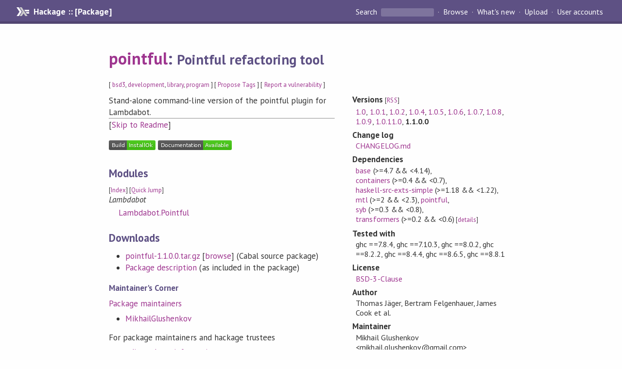

--- FILE ---
content_type: text/html; charset=utf-8
request_url: https://hackage.haskell.org/package/pointful
body_size: 7330
content:
<!DOCTYPE html>
<html>
<head>
    <link href="/package/pointful-1.1.0.0/docs/quick-jump.css" rel="stylesheet" type="text/css" title="QuickJump" />
  
  <meta name="viewport" content="width=device-width, initial-scale=1">
<link href="https://fonts.googleapis.com/css?family=PT+Sans:400,400i,700" rel="stylesheet">
<link rel="stylesheet" href="/static/hackage.css" type="text/css" />
<link rel="icon" type="image/png" href="/static/favicon.png" />
<link rel="search" type="application/opensearchdescription+xml" title="Hackage" href="/packages/opensearch.xml" />
  <link rel="stylesheet" href="https://cdn.jsdelivr.net/npm/prismjs@1.29.0/themes/prism-solarizedlight.min.css" media="(prefers-color-scheme: light)" />
  <link rel="stylesheet" href="https://cdn.jsdelivr.net/npm/prismjs@1.29.0/themes/prism-tomorrow.min.css" media="(prefers-color-scheme: dark)" />
  <title>
    pointful: Pointful refactoring tool
  </title>
  <meta name="twitter:card" content="summary" />
  <meta name="twitter:site" content="@hackage" />
  <meta property="og:url" content="//hackage.haskell.org/package/pointful" />
  <meta property="og:site_name" content="Hackage" />
  <meta property="og:type" content="website">
  <meta property="og:title" content="pointful" />
  <meta property="og:description" content="Pointful refactoring tool" />
  
  <link rel="canonical" href="https://hackage.haskell.org/package/pointful" />
  <script src="/static/jquery.min.js"></script>
  <script src="https://cdn.jsdelivr.net/npm/mathjax@3/es5/tex-chtml-full.js" type="text/javascript"></script>
  <base href="//hackage.haskell.org/package/pointful-1.1.0.0/" />
</head>

<body>
  <div id="page-header">

  <a class="caption" href="/">Hackage :: [Package]</a>

<ul class="links" id="page-menu">

    <li>
      <form action="/packages/search" method="get" class="search">
        <button type="submit">Search&nbsp;</button>
        <input type="text" name="terms" />
      </form>
    </li>

    <li><a href="/packages/browse">Browse</a></li>

    <li><a href="/packages/recent">What's new</a></li>

    <li><a href="/upload">Upload</a></li>

    <li><a href="/accounts">User accounts</a></li>
    

</ul>

</div>

  <div id="content">
    <h1><a href="//hackage.haskell.org/package/pointful">pointful</a>: <small>Pointful refactoring tool</small></h1>
    <div style="font-size: small">
      [ <a href="/packages/tag/bsd3">bsd3</a>, <a href="/packages/tag/development">development</a>, <a href="/packages/tag/library">library</a>, <a href="/packages/tag/program">program</a> ]
      [ <a href="/package/pointful/tags/edit">Propose Tags</a> ]
      [ <a href="https://github.com/haskell/security-advisories/blob/main/CONTRIBUTING.md">Report a vulnerability</a> ]
    </div>

          
    

    <div id="flex-container">
      <div id="left-pane">

        <div id="description">
                    <p>Stand-alone command-line version of the pointful plugin
for Lambdabot.</p>
          
                    <hr>
          [<a href="#readme">Skip to Readme</a>]
          
        </div>

        <div id="badges" style="margin-top: 20px;">
                          <a href="reports/1">
                <img src="https://img.shields.io/static/v1?label=Build&message=InstallOk&color=success" />
              </a>
            
            
            
                          <img src="https://img.shields.io/static/v1?label=Documentation&message=Available&color=success" />
            
        </div>

        <div id="modules">
          <h2>Modules</h2><p style="font-size: small">[<a href="/package/pointful-1.1.0.0/docs/doc-index.html">Index</a>] [<a id="quickjump-trigger" href="#">Quick Jump</a>]</p><div id="module-list"><ul class="modules"><li><i>Lambdabot</i><ul class="modules"><li><span class="module"><a href="/package/pointful-1.1.0.0/docs/Lambdabot-Pointful.html">Lambdabot.Pointful</a></span></li></ul></li></ul></div>
        </div>

        

        <div id="downloads">
          <h2>Downloads</h2><ul><li><a href="/package/pointful-1.1.0.0/pointful-1.1.0.0.tar.gz">pointful-1.1.0.0.tar.gz</a> [<a href="/package/pointful-1.1.0.0/src/">browse</a>] (Cabal source package)</li><li><a href="/package/pointful-1.1.0.0/pointful.cabal">Package description</a> (as included in the package)</li></ul>
        </div>

        <div id="maintainer-corner">
          <h4>Maintainer's Corner</h4>
          <p><a href="/package/pointful/maintainers">Package maintainers</a></p>
          <ul>
            <li>
              <a href="/user/MikhailGlushenkov">MikhailGlushenkov</a>
            </li>
          </ul>
          <p>For package maintainers and hackage trustees</p>
          <ul>
            <li>
              <a href="//hackage.haskell.org/package/pointful/maintain">
                edit package information
              </a>
            </li>
          </ul>
          <p>Candidates</p>
          <ul>
            <li>
              <a href="/package/pointful-1.0.11.0/candidate">1.0.11.0</a>
            </li>
          </ul>
        </div>

      </div><!-- /left-pane -->


      <div id="properties">
        <table class="properties">
          <tbody>

            <tr>
              <th>Versions <span style="font-weight:normal;font-size: small;">[<a href="/package/pointful.rss">RSS</a>]</span></th>
              <td><a href="/package/pointful-1.0">1.0</a>, <a href="/package/pointful-1.0.1">1.0.1</a>, <a href="/package/pointful-1.0.2">1.0.2</a>, <a href="/package/pointful-1.0.4">1.0.4</a>, <a href="/package/pointful-1.0.5">1.0.5</a>, <a href="/package/pointful-1.0.6">1.0.6</a>, <a href="/package/pointful-1.0.7">1.0.7</a>, <a href="/package/pointful-1.0.8">1.0.8</a>, <a href="/package/pointful-1.0.9">1.0.9</a>, <a href="/package/pointful-1.0.11.0">1.0.11.0</a>, <strong>1.1.0.0</strong></td>
            </tr>

                        <tr>
              <th>Change&nbsp;log</th>
              <td class="word-wrap"><a href="/package/pointful-1.1.0.0/changelog">CHANGELOG.md</a></td>
            </tr>
            

            <tr>
              <th>Dependencies</th>
              <td><span style="white-space: nowrap"><a href="/package/base">base</a> (&gt;=4.7 &amp;&amp; &lt;4.14)</span>, <span style="white-space: nowrap"><a href="/package/containers">containers</a> (&gt;=0.4 &amp;&amp; &lt;0.7)</span>, <span style="white-space: nowrap"><a href="/package/haskell-src-exts-simple">haskell-src-exts-simple</a> (&gt;=1.18 &amp;&amp; &lt;1.22)</span>, <span style="white-space: nowrap"><a href="/package/mtl">mtl</a> (&gt;=2 &amp;&amp; &lt;2.3)</span>, <span style="white-space: nowrap"><a href="/package/pointful">pointful</a></span>, <span style="white-space: nowrap"><a href="/package/syb">syb</a> (&gt;=0.3 &amp;&amp; &lt;0.8)</span>, <span style="white-space: nowrap"><a href="/package/transformers">transformers</a> (&gt;=0.2 &amp;&amp; &lt;0.6)</span><span style="font-size: small"> [<a href="/package/pointful-1.1.0.0/dependencies">details</a>]</span></td>
            </tr>

                        <tr>
              <th>Tested with</th>
              <td class="word-wrap">
                ghc ==7.8.4, ghc ==7.10.3, ghc ==8.0.2, ghc ==8.2.2, ghc ==8.4.4, ghc ==8.6.5, ghc ==8.8.1
              </td>
            </tr>
            

            <tr>
              <th>License</th>
              <td class="word-wrap"><a href="/package/pointful-1.1.0.0/src/LICENSE">BSD-3-Clause</a></td>
            </tr>

            

            <tr>
              <th>Author</th>
              <td class="word-wrap">Thomas J&#228;ger, Bertram Felgenhauer, James Cook et al.</td>
            </tr>
            <tr>
              <th>Maintainer</th>
              <td class="word-wrap">Mikhail Glushenkov &lt;mikhail.glushenkov@gmail.com&gt;</td>
            </tr>

            <tr>
              <th>Uploaded</th>
              <td>by <a href="/user/MikhailGlushenkov">MikhailGlushenkov</a> at <span title="Mon Sep 16 14:51:47 UTC 2019">2019-09-16T14:51:47Z</span></td>
            </tr>

            

            <!-- Obsolete/deprecated 'Stability' field hidden
                 c.f. http://stackoverflow.com/questions/3841218/conventions-for-stability-field-of-cabal-packages
            <tr>
              <th>Stability</th>
              <td>Unknown</td>
            </tr>
            -->

                        <tr>
              <th>Category</th>
              <td><a href="/packages/#cat:Development">Development</a></td>
            </tr>
            

                        <tr>
              <th>Home page</th>
              <td class="word-wrap">
                <a href=http://github.com/23Skidoo/pointful>http://github.com/23Skidoo/pointful</a>
              </td>
            </tr>
            

            

                        <tr>
              <th>Source&nbsp;repo</th>
              <td class="word-wrap">head: git clone <a href="https://github.com/23Skidoo/pointful.git">https://github.com/23Skidoo/pointful.git</a><br />this: git clone <a href="https://github.com/23Skidoo/pointful.git">https://github.com/23Skidoo/pointful.git</a>(tag pointful-1.1.0.0)</td>
            </tr>
            

                        <tr>
              <th>Distributions</th>
              <td></td>
            </tr>
            

                        <tr>
              <th>Reverse Dependencies</th>
              <td>2 direct, 0 indirect <span style="font-size: small" class="revdepdetails"> [<a href="">details</a>]</span></td>
            </tr>
            <script>
              $('.revdepdetails').click(function(e) {
                e.preventDefault();
                var html = '<div><b>Direct</b><br /><p><a href="/package/acme-everything">acme-everything</a>, <a href="/package/blunt">blunt</a></p></div><span style="font-size: small"> [<a href="/package/pointful/reverse">details</a>]</span>'
                modal.open({ content: html});
              });
            </script>
            

                        <tr>
              <th>Executables</th>
              <td>pointful</td>
            </tr>
            

            <tr>
              <th>Downloads</th>
              <td>11170 total (48 in the last 30 days)</td>
            </tr>

            <tr>
              <th> Rating</th>
              <td>(no votes yet)
              <span style="font-size: small">[estimated by <a href="https://en.wikipedia.org/wiki/Bayesian_average">Bayesian average</a>]</span></td>
            </tr>

            <tr>
              <th>Your&nbsp;Rating</th>
              <td>
                <ul class="star-rating">
                  <li class="star uncool" id="1">&lambda;</li>
                  <li class="star uncool" id="2">&lambda;</li>
                  <li class="star uncool" id="3">&lambda;</li>
                </ul>
              
              </td>
            </tr>
            <tr>
              <th>Status</th>
              <td>Docs available <span style="font-size: small">[<a href="/package/pointful-1.1.0.0/reports/1">build log</a>]</span><br />Last success reported on 2019-09-16 <span style="font-size: small">[<a href="/package/pointful-1.1.0.0/reports/">all 1 reports</a>]</span></td>
            </tr>
          </tbody>
        </table>
      </div> <!-- /properties -->
    </div><!-- /flex-container -->

        <hr />
    <div id="readme-container">
      <h2 id="readme">Readme for pointful-1.1.0.0</h2>
      [<a href="#description">back to package description</a>]
      <div class="embedded-author-content"><h1 id="pointful-hackage-version-stackage-version-build-status">pointful <a href="https://hackage.haskell.org/package/pointful"><img src="https://img.shields.io/hackage/v/pointful.svg?label=Hackage" alt="Hackage version" /></a> <a href="https://www.stackage.org/package/pointful"><img src="https://www.stackage.org/package/pointful/badge/lts?label=Stackage" alt="Stackage version" /></a> <a href="http://travis-ci.org/23Skidoo/pointful"><img src="https://secure.travis-ci.org/23Skidoo/pointful.png?branch=master" alt="Build Status" /></a></h1>
<p>Stand-alone command-line version of the pointful plugin for Lambdabot.</p>
<p>This tool transforms Haskell expressions from the implicit pointfree style to the explicit pointful style. This makes it easier to understand such expressions.</p>
<p>For example, consider the expression <code>max 100 . uncurry max</code>, which is in pointfree style. In pointful style, this becomes <code>\ tuple -&gt; max 100 ((uncurry max) tuple)</code>. With a little additional investigation around <code>uncurry max</code>, it can be determined that this expression takes a 2-tuple and returns the maximum of its elements and 100.</p>
<h2 id="installation">Installation</h2>
<pre><code>cabal install pointful
</code></pre>
<h2 id="usage">Usage</h2>
<pre><code>$ pointful &quot;max 100 . uncurry max&quot;
\ c -&gt; max 100 ((uncurry max) c)
</code></pre>
<h2 id="credits">Credits</h2>
<p>Pointful plugin code taken from Lambdabot. Originally written by Thomas Jäger (?).</p>
</div>
    </div>
    <script src="https://cdn.jsdelivr.net/npm/prismjs@v1.29.0/components/prism-core.min.js"></script>
    <script src="https://cdn.jsdelivr.net/npm/prismjs@v1.29.0/plugins/autoloader/prism-autoloader.min.js"></script>
    
  </div> <!-- /content -->

  <style>
  div#overlay {
    position: fixed;
    top: 0;
    left: 0;
    width: 100%;
    height: 100%;
    background: #000;
    opacity: 0.5;
    filter: alpha(opacity=50);
  }

  div#modal {
    position: absolute;
    width: 200px;
    background: rgba(0, 0, 0, 0.2);
    border-radius: 14px;
    padding: 8px;
  }

  div#modal #content {
    border-radius: 8px;
    padding: 20px;
  }

  div#modal #close {
    position: absolute;
    background: url([data-uri]) 0 0 no-repeat;
    width: 24px;
    height: 27px;
    display: block;
    text-indent: -9999px;
    top: -7px;
    right: -7px;
  }

  .cool {
    color: gold;
    text-shadow:
    -1px -1px 0 #000,
    1px -1px 0 #000,
    -1px 1px 0 #000,
    1px 1px 0 #000;
  }

  .uncool {
    color: white;
    text-shadow:
    -1px -1px 0 #000,
    1px -1px 0 #000,
    -1px 1px 0 #000,
    1px 1px 0 #000;
  }

  .star-rating {
    margin: 0;
    list-style-type: none;
    font-size: 150%;
    color: black;
  }

  .star-rating li {
    float: left;
    margin: 0 1% 0 1%;
    cursor: pointer;
  }

  .clear-rating {
    font-size: small;
  }

</style>

<script>
  // Modals
  var modal = (function() {
    var
      method = {},
      overlay,
      modal,
      content,
      close;

    // Center the modal in the viewport
    method.center = function() {
      var top, left;

      top = Math.max($(window).height() - modal.outerHeight(), 0) / 2;
      left = Math.max($(window).width() - modal.outerWidth(), 0) / 2;

      modal.css({
        top: top + $(window).scrollTop(),
        left: left + $(window).scrollLeft()
      });
    };

    // Open the modal
    method.open = function(settings) {
      content.empty().append(settings.content);

      modal.css({
        width: settings.width || 'auto',
        height: settings.height || 'auto'
      });

      method.center();
      $(window).bind('resize.modal', method.center);
      modal.show();
      overlay.show();
    };

    // Close the modal
    method.close = function() {
      modal.hide();
      overlay.hide();
      content.empty();
      $(window).unbind('resize.modal');
    };

    // Generate the HTML and add it to the document
    overlay = $('<div id="overlay"></div>');
    modal = $('<div id="modal"></div>');
    content = $('<div id="content"></div>');
    close = $('<a id="close" href="#">close</a>');

    modal.hide();
    overlay.hide();
    modal.append(content, close);

    $(document).ready(function() {
      $('body').append(overlay, modal);
    });

    close.click(function(e) {
      e.preventDefault();
      method.close();
    });

    return method;
  }());
</script>

<script>
  // Voting
  var votesUrl = '/package/pointful/votes';
  var star = {
    "id"       : undefined,
    "selected" : false
  };
  $('.star').mouseenter(function() {
    if (star.selected === false) {
      fill_stars(this.id, "in");
    }
  });
  $('.star').mouseleave(function() {
    if (star.selected === false) {
      fill_stars(this.id, "out");
    }
  });
  $('.star').click(function() {
    fill_stars(3, "out");
    fill_stars(this.id, "in");
    star.selected = true;
    star.id = this.id;
    var formData = {
      score: this.id
    }
    $.post(votesUrl, formData).done(function(data) {
        if(data != "Package voted for successfully") {
            modal.open({ content: data});
	}
    });
  });
  $('.clear-rating').click(function(e) {
    e.preventDefault()
    fill_stars(3, "out");
    star.selected = false;
    $.ajax({
      url: votesUrl,
      type: 'DELETE',
      success: function(result) {
        if(result != "Package vote removed successfully") {
          modal.open({ content: result });
	}
      }
    });
  });
  $(function() {
       var userRating = parseInt($("#userRating").val(),10);
       if(userRating > 0) {
         fill_stars(userRating,"in")
         star.selected = true;
         star.id       = userRating;
       }
  });
  var fill_stars = function(num, direction) {
    if (direction === "in")
      for (i = 0; i <= parseInt(num); i++)
        $("#" + i).removeClass('uncool').addClass('cool');
    else
      for (i = 0; i <= parseInt(num); i++)
        $("#" + i).removeClass('cool').addClass('uncool');
  }
</script>
  <div style="clear:both"></div>
  <div id="footer">
  <p>
    Produced by <a href="/">hackage</a> and <a href="http://haskell.org/cabal/">Cabal</a> 3.16.1.0.
  </p>
</div>

    <script src="/package/pointful-1.1.0.0/docs/quick-jump.min.js" type="text/javascript"></script>
  <script type="text/javascript"> quickNav.init("/package/pointful-1.1.0.0/docs", function(toggle) {var t = document.getElementById('quickjump-trigger');if (t) {t.onclick = function(e) { e.preventDefault(); toggle(); };}}); </script>
  

  

</body>
</html>

--- FILE ---
content_type: image/svg+xml
request_url: https://www.stackage.org/package/pointful/badge/lts?label=Stackage
body_size: 296
content:
<?xml version="1.0" encoding="UTF-8"?>
<!DOCTYPE svg PUBLIC "-//W3C//DTD SVG 1.1//EN"
    "http://www.w3.org/Graphics/SVG/1.1/DTD/svg11.dtd">
<svg xmlns="http://www.w3.org/2000/svg" xmlns:xlink="http://www.w3.org/1999/xlink" width="146" height="20"><linearGradient id="smooth" x2="0" y2="100%"><stop offset="0" stop-color="#bbb" stop-opacity=".1" /><stop offset="1" stop-opacity=".1" /></linearGradient><mask id="round"><rect width="146" height="20" rx="3" fill="#fff" /></mask><g mask="url(#round)"><rect width="63" height="20" fill="#555" /><rect x="63" width="83" height="20" fill="#9f9f9f" /><rect width="146" height="20" fill="url(#smooth)" /></g><g fill="#fff" text-anchor="middle" font-family="DejaVu Sans,Verdana,Geneva,sans-serif" font-size="11"><text x="32.5" y="15" fill="#010101" fill-opacity=".3">Stackage</text><text x="32.5" y="14">Stackage</text><text x="103.5" y="15" fill="#010101" fill-opacity=".3">not available</text><text x="103.5" y="14">not available</text></g></svg>

--- FILE ---
content_type: image/svg+xml;charset=utf-8
request_url: https://img.shields.io/hackage/v/pointful.svg?label=Hackage
body_size: 35
content:
<svg xmlns="http://www.w3.org/2000/svg" width="114" height="20" role="img" aria-label="Hackage: v1.1.0.0"><title>Hackage: v1.1.0.0</title><linearGradient id="s" x2="0" y2="100%"><stop offset="0" stop-color="#bbb" stop-opacity=".1"/><stop offset="1" stop-opacity=".1"/></linearGradient><clipPath id="r"><rect width="114" height="20" rx="3" fill="#fff"/></clipPath><g clip-path="url(#r)"><rect width="57" height="20" fill="#555"/><rect x="57" width="57" height="20" fill="#007ec6"/><rect width="114" height="20" fill="url(#s)"/></g><g fill="#fff" text-anchor="middle" font-family="Verdana,Geneva,DejaVu Sans,sans-serif" text-rendering="geometricPrecision" font-size="110"><text aria-hidden="true" x="295" y="150" fill="#010101" fill-opacity=".3" transform="scale(.1)" textLength="470">Hackage</text><text x="295" y="140" transform="scale(.1)" fill="#fff" textLength="470">Hackage</text><text aria-hidden="true" x="845" y="150" fill="#010101" fill-opacity=".3" transform="scale(.1)" textLength="470">v1.1.0.0</text><text x="845" y="140" transform="scale(.1)" fill="#fff" textLength="470">v1.1.0.0</text></g></svg>